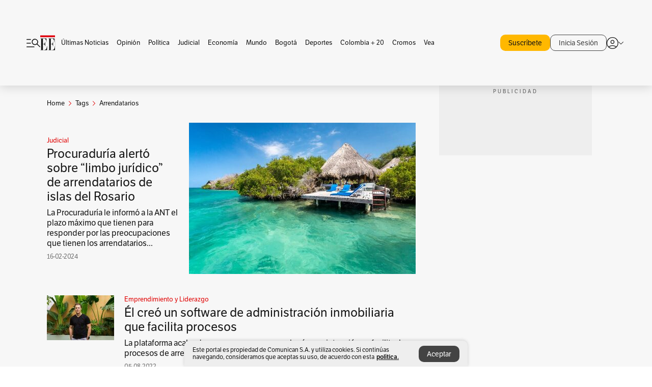

--- FILE ---
content_type: text/html; charset=utf-8
request_url: https://www.elespectador.com/tags/arrendatarios/
body_size: 13804
content:
<!DOCTYPE html><html lang="es"><head><meta charSet="utf-8"/><link as="style" rel="preload" href="https://use.typekit.net/zke3dlb.css"/><link rel="stylesheet" href="https://use.typekit.net/zke3dlb.css"/><link rel="preload" href="/pf/resources/images/logoShort.svg?d=1147" as="image" type="image/svg+xml"/><link rel="preload" href="/pf/resources/images/logoFull.svg?d=1147" as="image" type="image/svg+xml"/><link rel="stylesheet" href="/pf/dist/css/el-espectador.css?d=1147"/><link rel="preload" href="//securepubads.g.doubleclick.net/tag/js/gpt.js" as="script"/><link rel="preconnect" href="https://securepubads.g.doubleclick.net"/><link rel="preconnect" href="https://adservice.google.com"/><link rel="preconnect" href="https://pagead2.googlesyndication.com"/><link rel="preconnect" href="https://tpc.googlesyndication.com"/><link rel="stylesheet" href="/pf/resources/dist/newsletterStructure/css/style.css?d=1147"/><script async="" src="https://cdn.tinypass.com/api/tinypass.min.js"></script><script src="https://accounts.google.com/gsi/client" async=""></script><script defer="" src="/pf/resources/scripts/minified/arcads.minified.js?d=1147"></script><script async="" src="/pf/resources/scripts/minified/pianoInit.minified.js?d=1147"></script><script defer="" src="/pf/resources/scripts/minified/pianoScript.minified.js?d=1147"></script><script defer="" src="/pf/resources/scripts/minified/googlePiano.minified.js?d=1147"></script><script defer="" src="/pf/resources/scripts/minified/gtm.minified.js?d=1147"></script><script defer="" src="/pf/resources/scripts/minified/pixel-fb.minified.js?d=1147"></script><title>Arrendatarios: Últimas noticias, fotos, videos, artículos de opinión de Arrendatarios | EL ESPECTADOR</title><meta name="description" content="Lea aquí todas las noticias sobre arrendatarios: artículos, fotos, videos, análisis y opinión sobre arrendatarios. Archivo de noticias en Colombia y el mundo sobre arrendatarios"/><meta name="keywords" content="arrendatarios, noticias de arrendatarios, fotos de arrendatarios, videos de arrendatarios"/><meta name="news_keywords" content="arrendatarios, noticias de arrendatarios, fotos de arrendatarios, videos de arrendatarios"/><meta name="robots" content="follow, index, max-snippet:150, max-image-preview:large  "/><link rel="canonical" href="https://www.elespectador.com/tags/arrendatarios/"/><link rel="alternate" hrefLang="es" href="https://www.elespectador.com/tags/arrendatarios/"/><link rel="alternate" type="application/rss+xml" title="El Espectador - Discover - General" href="https://www.elespectador.com/arc/outboundfeeds/discover/?outputType=xml"/><link rel="alternate" type="application/rss+xml" title="El Espectador - Discover - Tags" href="https://www.elespectador.com/arc/outboundfeeds/discover/category/tags/?outputType=xml"/><link rel="alternate" type="application/rss+xml" title="El Espectador - Discover - Tags / Arrendatarios" href="https://www.elespectador.com/arc/outboundfeeds/discover/category/tags/arrendatarios/?outputType=xml"/><meta name="twitter:card" content="summary_large_image"/><meta name="twitter:site" content="@elespectador"/><meta name="twitter:creator" content="@elespectador"/><meta name="twitter:url" content="https://www.elespectador.com/tags/arrendatarios/"/><meta property="twitter:title" content="Arrendatarios: Últimas noticias, fotos, videos, artículos de opinión de Arrendatarios"/><meta property="twitter:description" content="Lea aquí todas las noticias sobre arrendatarios: artículos, fotos, videos, análisis y opinión sobre arrendatarios. Archivo de noticias en Colombia y el mundo sobre arrendatarios"/><meta name="twitter:image" content="https://www.elespectador.com/pf/resources/images/redes_espectador.webp?d=1147"/><meta name="twitter:image:alt" content=""/><meta property="fb:app_id" content="687966271952902"/><meta property="fb:pages" content="14302129065"/><meta name="language" content="spanish"/><meta name="genre" content="news"/><meta name="MobileOptimized" content="width"/><meta name="HandheldFriendly" content="true"/><meta name="viewport" content="width=device-width, initial-scale=1"/><meta name="author" content="El Espectador"/><meta property="ps:breadCrumb" content="Inicio"/><meta property="ps:contentTemplate" content="Home"/><meta property="ps:pageName" content="home"/><meta property="og:site_name" content="ELESPECTADOR.COM"/><meta property="og:url" content="https://www.elespectador.com/tags/arrendatarios/"/><meta property="og:title" content="Arrendatarios: Últimas noticias, fotos, videos, artículos de opinión de Arrendatarios"/><meta property="og:description" content="Lea aquí todas las noticias sobre arrendatarios: artículos, fotos, videos, análisis y opinión sobre arrendatarios. Archivo de noticias en Colombia y el mundo sobre arrendatarios"/><meta property="og:image" content="https://www.elespectador.com/pf/resources/images/redes_espectador.webp?d=1147"/><meta property="og:country_name" content="Colombia"/><meta property="og:type" content="website"/><meta name="dcterms.title" content="ELESPECTADOR.COM"/><meta name="dcterms.type" content="Text"/><meta name="dcterms.identifier" content="https://www.elespectador.com/tags/arrendatarios/"/><meta name="dcterms.format" content="text/html"/><meta name="geo.placename" content="Colombia"/><meta name="geo.position" content="4.6626515162041535;-74.05541002750398"/><meta name="ICBM" content="4.6626515162041535;-74.05541002750398"/><meta name="format-detection" content="telephone=no"/><meta name="distribution" content="global"/><meta name="geo.region" content="CO"/><meta name="rating" content="general"/><meta name="google-signin-client_id" content="430461265313-2jlpt8n23uj7avn6ijfbj0gmto7dgrko.apps.googleusercontent.com"/><script type="application/javascript" id="polyfill-script">if(!Array.prototype.includes||!(window.Object && window.Object.assign)||!window.Promise||!window.Symbol||!window.fetch){document.write('<script type="application/javascript" src="/pf/dist/engine/polyfill.js?d=1147&mxId=00000000" defer=""><\/script>')}</script><script id="fusion-engine-react-script" type="application/javascript" src="/pf/dist/engine/react.js?d=1147&amp;mxId=00000000" defer=""></script><script id="fusion-engine-combinations-script" type="application/javascript" src="/pf/dist/components/combinations/default.js?d=1147&amp;mxId=00000000" defer=""></script><link rel="icon" href="/pf/resources/images/favicons/logoFavicon.svg?d=1147" type="image/vnd.microsoft.icon"/><link rel="icon" href="/pf/resources/images/favicons/logoFavicon.svg?d=1147" type="image/svg+xml"/><link rel="icon" type="image/svg+xml" href="/pf/resources/images/favicons/logoFavicon-16.svg?d=1147" sizes="16x16"/><link rel="icon" type="image/svg+xml" href="/pf/resources/images/favicons/logoFavicon-32.svg?d=1147" sizes="32x32"/><link rel="icon" type="image/svg+xml" href="/pf/resources/images/favicons/logoFavicon-48.svg?d=1147" sizes="48x48"/><link rel="icon" type="image/svg+xml" href="/pf/resources/images/favicons/logoFavicon-76.svg?d=1147" sizes="76x76"/><link rel="icon" type="image/svg+xml" href="/pf/resources/images/favicons/logoFavicon-96.svg?d=1147" sizes="96x96"/><link rel="apple-touch-icon-precomposed" type="image/png" href="/pf/resources/images/favicons/favicon-EE-120.png?d=1147" sizes="120x120"/><link rel="apple-touch-icon-precomposed" type="image/png" href="/pf/resources/images/favicons/favicon-EE-152.png?d=1147" sizes="152x152"/><link rel="apple-touch-icon-precomposed" type="image/png" href="/pf/resources/images/favicons/favicon-EE-167.png?d=1147" sizes="167x167"/><link rel="apple-touch-icon-precomposed" type="image/png" href="/pf/resources/images/favicons/favicon-EE-180.png?d=1147" sizes="180x180"/><link rel="icon" type="image/svg+xml" href="/pf/resources/images/favicons/logoFavicon-192.svg?d=1147" sizes="192x192"/><link rel="manifest" href="/manifest.json"/><script defer="" src="https://cdnjs.cloudflare.com/ajax/libs/crypto-js/4.0.0/core.js" integrity="sha256-kZdkZhqgFNaGr6uXhjDI1wJie4rPdXuwZIwGvbkmxAI= sha384-16NHxQ56nk9L6mYJEMueErCQy3apXT3t+s3Zln/9Cb5r65PyVoyYWc1Xis2AyLeO sha512-juG4T5LbIw5oIaxRM4SsstO0WEuz3c6BwPhhzgIXvy98OM7UiZsvzCcTz7Is0zGHHIBPaDkCvJ3++uUqBFkRUg==" crossorigin="anonymous"></script><script defer="" src="https://cdnjs.cloudflare.com/ajax/libs/crypto-js/4.0.0/md5.min.js" integrity="sha256-HX0j5mAQX1PZWyNi/7GYv7G27BRBRlmNKXHbGv4fUYg= sha384-8grjJYqm7LKLYU+wyJNSF5VuUdBkO2nhlP5uc1Yucc9Q1UfngglfeZonVNCLIoCR sha512-VLDQac8zlryHkFvL1HIH9KKjkPNdsNLEXM/vImKGMaNkEXbNtb+dyhnyXFkxai1RVNtwrD5L7vffgtzYzeKI3A==" crossorigin="anonymous"></script><script type="application/ld+json">{
    "@context": "https://schema.org",
    "@type":"Organization",
    "name":"El Espectador",
    "url":"https://www.elespectador.com",
    "logo":{
      "@type":"ImageObject",
      "url":"/pf/resources/images/favicons/favicon-EE-152.png?d=1147",
      "width":"300"
    },
    "contactPoint": {
      "@type": "ContactPoint",
      "telephone": "018000510903",
      "contactType": "Servicio al cliente"
    },
    "sameAs":[
      "https://www.facebook.com/elespectadorcom",
      "https://twitter.com/elespectador",
      "https://www.instagram.com/elespectador/",
      "https://www.youtube.com/user/Elespectadorcom?sub_confirmation=1"
    ]}
    </script><script type="application/ld+json">{
  "@context": "http://schema.org",
  "@type": "WebSite",
  "name": "El Espectador",
  "url": "https://www.elespectador.com",
  "sameAs":[
    "https://www.facebook.com/elespectadorcom",
    "https://twitter.com/elespectador",
    "https://www.instagram.com/elespectador/",
    "https://www.youtube.com/user/Elespectadorcom?sub_confirmation=1"
  ]
  ,
      "potentialAction": {
        "@type": "SearchAction",
        "target": "https://www.elespectador.com/buscador/{q}",
        "query-input": "required name=q"
      }
}</script><script src="https://jsc.mgid.com/site/939125.js" async=""></script><script defer="" src="/pf/resources/scripts/minified/adsmovil.minified.js?d=1147"></script><script type="application/json">var params = {
    'email':'',
    'phone': '',
    'puid': ''
}
adsmovil.Init(params);</script><script defer="" src="/pf/resources/scripts/minified/ssm.minified.js?d=1147"></script>
<script>(window.BOOMR_mq=window.BOOMR_mq||[]).push(["addVar",{"rua.upush":"false","rua.cpush":"true","rua.upre":"false","rua.cpre":"true","rua.uprl":"false","rua.cprl":"false","rua.cprf":"false","rua.trans":"SJ-34645118-7808-4db3-995b-14c482137ccd","rua.cook":"false","rua.ims":"false","rua.ufprl":"false","rua.cfprl":"false","rua.isuxp":"false","rua.texp":"norulematch","rua.ceh":"false","rua.ueh":"false","rua.ieh.st":"0"}]);</script>
                              <script>!function(e){var n="https://s.go-mpulse.net/boomerang/";if("False"=="True")e.BOOMR_config=e.BOOMR_config||{},e.BOOMR_config.PageParams=e.BOOMR_config.PageParams||{},e.BOOMR_config.PageParams.pci=!0,n="https://s2.go-mpulse.net/boomerang/";if(window.BOOMR_API_key="GRJMD-A2LGW-55R3Y-KNEZE-U6B3Q",function(){function e(){if(!o){var e=document.createElement("script");e.id="boomr-scr-as",e.src=window.BOOMR.url,e.async=!0,i.parentNode.appendChild(e),o=!0}}function t(e){o=!0;var n,t,a,r,d=document,O=window;if(window.BOOMR.snippetMethod=e?"if":"i",t=function(e,n){var t=d.createElement("script");t.id=n||"boomr-if-as",t.src=window.BOOMR.url,BOOMR_lstart=(new Date).getTime(),e=e||d.body,e.appendChild(t)},!window.addEventListener&&window.attachEvent&&navigator.userAgent.match(/MSIE [67]\./))return window.BOOMR.snippetMethod="s",void t(i.parentNode,"boomr-async");a=document.createElement("IFRAME"),a.src="about:blank",a.title="",a.role="presentation",a.loading="eager",r=(a.frameElement||a).style,r.width=0,r.height=0,r.border=0,r.display="none",i.parentNode.appendChild(a);try{O=a.contentWindow,d=O.document.open()}catch(_){n=document.domain,a.src="javascript:var d=document.open();d.domain='"+n+"';void(0);",O=a.contentWindow,d=O.document.open()}if(n)d._boomrl=function(){this.domain=n,t()},d.write("<bo"+"dy onload='document._boomrl();'>");else if(O._boomrl=function(){t()},O.addEventListener)O.addEventListener("load",O._boomrl,!1);else if(O.attachEvent)O.attachEvent("onload",O._boomrl);d.close()}function a(e){window.BOOMR_onload=e&&e.timeStamp||(new Date).getTime()}if(!window.BOOMR||!window.BOOMR.version&&!window.BOOMR.snippetExecuted){window.BOOMR=window.BOOMR||{},window.BOOMR.snippetStart=(new Date).getTime(),window.BOOMR.snippetExecuted=!0,window.BOOMR.snippetVersion=12,window.BOOMR.url=n+"GRJMD-A2LGW-55R3Y-KNEZE-U6B3Q";var i=document.currentScript||document.getElementsByTagName("script")[0],o=!1,r=document.createElement("link");if(r.relList&&"function"==typeof r.relList.supports&&r.relList.supports("preload")&&"as"in r)window.BOOMR.snippetMethod="p",r.href=window.BOOMR.url,r.rel="preload",r.as="script",r.addEventListener("load",e),r.addEventListener("error",function(){t(!0)}),setTimeout(function(){if(!o)t(!0)},3e3),BOOMR_lstart=(new Date).getTime(),i.parentNode.appendChild(r);else t(!1);if(window.addEventListener)window.addEventListener("load",a,!1);else if(window.attachEvent)window.attachEvent("onload",a)}}(),"".length>0)if(e&&"performance"in e&&e.performance&&"function"==typeof e.performance.setResourceTimingBufferSize)e.performance.setResourceTimingBufferSize();!function(){if(BOOMR=e.BOOMR||{},BOOMR.plugins=BOOMR.plugins||{},!BOOMR.plugins.AK){var n="true"=="true"?1:0,t="",a="cj22mdqx3t3ce2lohnda-f-4fdeb8496-clientnsv4-s.akamaihd.net",i="false"=="true"?2:1,o={"ak.v":"39","ak.cp":"927404","ak.ai":parseInt("594085",10),"ak.ol":"0","ak.cr":8,"ak.ipv":4,"ak.proto":"h2","ak.rid":"2296631b","ak.r":42198,"ak.a2":n,"ak.m":"","ak.n":"ff","ak.bpcip":"18.117.166.0","ak.cport":46584,"ak.gh":"23.66.232.34","ak.quicv":"","ak.tlsv":"tls1.3","ak.0rtt":"","ak.0rtt.ed":"","ak.csrc":"-","ak.acc":"","ak.t":"1768831814","ak.ak":"hOBiQwZUYzCg5VSAfCLimQ==yAEMvxoccquv3nagofdAOxPpfayYiLXsKzU1ATRl7VWLBl9f3l0luCHfjmbOFsKqZf1ws0y2m3DMpQ6V/4mN+S+ukpFl68dqvZ9cAojTx/HY3hbY7vvG6anRMzkm4LEYvQSCdHUPbJm2oCwC/vYcINyGQiFg4d4SddYmxEN8g64UBgsl7L2Ibwol614+jR76KrioFQ+DV9BHE5taiwetBlXZ7a+CxzO0HVtIrIKObIcRr+ic4+vYs6H8wVus7w6N3i9cF9z5+sPgDwsNgBPOMuDLL5Ve6fv+h5Ka7mfI+/rjOwh6LcrM9sJXTplwCqpqE5CaQFkAh/bLuVGsdsLkInTG0f6w50E1pu8Yh5vD22zY6CbOpzvphWtfFD6oTkImdf5wrgol1E6hYW63DSJeeQFJU32H0lnRXkQDuZMXWFc=","ak.pv":"62","ak.dpoabenc":"","ak.tf":i};if(""!==t)o["ak.ruds"]=t;var r={i:!1,av:function(n){var t="http.initiator";if(n&&(!n[t]||"spa_hard"===n[t]))o["ak.feo"]=void 0!==e.aFeoApplied?1:0,BOOMR.addVar(o)},rv:function(){var e=["ak.bpcip","ak.cport","ak.cr","ak.csrc","ak.gh","ak.ipv","ak.m","ak.n","ak.ol","ak.proto","ak.quicv","ak.tlsv","ak.0rtt","ak.0rtt.ed","ak.r","ak.acc","ak.t","ak.tf"];BOOMR.removeVar(e)}};BOOMR.plugins.AK={akVars:o,akDNSPreFetchDomain:a,init:function(){if(!r.i){var e=BOOMR.subscribe;e("before_beacon",r.av,null,null),e("onbeacon",r.rv,null,null),r.i=!0}return this},is_complete:function(){return!0}}}}()}(window);</script></head><body class=""><script defer="" src="/pf/resources/scripts/minified/cxenseMetatags.body.minified.js?d=1147"></script><script defer="" src="/pf/resources/scripts/minified/pianoResetToken.body.minified.js?d=1147"></script><noscript><iframe src="https://www.googletagmanager.com/ns.html?id=GTM-5FQVPR" title="Tag manager no script" height="0" width="0" style="display:none;visibility:hidden"></iframe></noscript><div id="fusion-app"><div class="Layout-Home false" id="sectionLayout"><div class="Auth"></div><div class="OneSignal"></div><div><div><style>.onesignal-slidedown-container {
    display: none !important;
  }
  </style><div class="Modal-hide"><div class="Modal-Container"><div id=""><div><div id="notificationPopup"><div class="Modal-Container"><div><img class="Modal-Image" src="/pf/resources/images/logoShortLight.svg?d=1147" alt="Logo El Espectador"/></div><div><div class="Modal-Text">No te pierdas ningún acontecimiento, accede a nuestras notificaciones</div><div class="Modal-ContainerButton"><button class="Button Button_text Button_ Button_text_" type="button">No, gracias</button><div class="onesignal-customlink-container"></div></div></div></div></div></div></div></div></div></div></div><header id="header-layout"><div class="Header Header-TopBar Header_standar"><div class="Header-Content"><div class="BurgerMenu-OpenButton"><svg viewBox="0 0 1024 1024" style="display:inline-block;stroke:currentColor;fill:currentColor"><path d="M28.158 828.615c-37.317 1.365-37.772-58.706 0-57.341h537.91c37.317-1.365 37.772 58.706 0 57.341h-537.91zM28.158 552.834c-37.317 1.365-37.772-58.706 0-57.341h277.601c15.928 0 29.125 12.743 28.67 28.67 0 15.928-12.743 29.125-28.67 28.67h-277.601zM28.158 277.053c-37.317 1.365-37.772-58.706 0-57.341h277.601c15.928 0 29.125 12.743 28.67 28.67 0 15.928-12.743 29.125-28.67 28.67h-277.601zM627.959 658.869c-201.147 9.557-314.463-258.943-165.195-394.559 194.776-202.513 531.539 84.191 348.594 304.907l203.423 200.237c12.743 10.467 11.832 29.58 0 40.957-10.467 11.377-29.58 10.467-40.957 0l-203.423-200.237c-40.957 30.946-91.472 49.149-142.897 49.149zM627.959 601.528c48.694 0 90.562-16.838 124.693-50.514s51.425-74.634 51.425-122.872c0-48.239-17.293-89.197-51.425-122.872s-75.999-50.514-124.693-50.514-90.562 16.838-124.693 50.514c-34.131 33.676-51.425 74.634-51.425 122.872s17.293 89.197 51.425 122.872c34.131 33.676 75.999 50.514 124.693 50.514z"></path></svg></div><div class="Header-Logo Header-MainLogo"><a href="/" rel="noreferrer"><picture class="Header-LogoImage"><img src="/pf/resources/images/logoFull.svg?d=1147" alt="Elespectador.com: Últimas noticias de Colombia y el mundo" width="240" height="37"/></picture></a></div><div class="Header-ContainerUser"><div class="Header-User" id="UserAvatarContainer"><div class="Header-UserContainer"><div class="Header-Anon "><svg class="Header-AvatarCircle" viewBox="0 0 1024 1024" style="display:inline-block;stroke:currentColor;fill:currentColor"><path d="M177.79 824.384c190.977-148.689 469.712-148.689 660.689 0 276.462-268.732 58.657-784.824-330.117-767.545-388.774-17.279-607.034 499.268-330.572 767.545zM507.908 586.117c-224.171 2.274-224.171-343.758 0-341.485 224.171-2.274 224.171 343.758 0 341.485zM507.908 1024.455c-677.513-16.824-677.513-1007.631 0-1024 677.513 16.824 677.513 1007.631 0 1024zM507.908 967.616c100.49 0.455 211.893-37.741 286.465-102.764-155.964-127.318-417.876-130.046-572.931 0 74.572 65.023 185.975 103.673 286.465 102.764zM507.908 529.279c148.234 4.092 148.234-231.901 0-227.808-148.234-4.092-148.234 231.901 0 227.808z"></path></svg><svg class="Header-Arrow " viewBox="0 0 422 1024" style="display:inline-block;stroke:currentColor;fill:currentColor"><path d="M336.696 512.431l-321.106-321.106c-35.676-32.942 19.56-91.257 53.521-53.521l331.738 331.738c12.684 12.684 17.846 25.385 17.846 42.877 0 17.151-5.146 30.19-17.846 42.877l-331.738 331.738c-32.942 35.338-91.257-19.56-53.521-53.521l321.106-321.106z"></path></svg></div></div></div></div></div></div><div class="Header-BasicPlaceholder"></div><h1 style="display:none">Noticias de Arrendatarios</h1><div class="PianoContainer-UserMenu"></div></header><div class=""><div id="main-layout-1" class="Layout-MainHome Layout-MainHome_oneColumn"></div><div id="main-layout-2" class="Layout-MainHome Layout-MainHome_oneColumn"></div><div class="Layout-MainHome Layout-MainHome_fitMargin Layout-MainHome_twoColumns"><div id="main-layout-3-4" class="Layout-mainHomeA"><div class=""><div class="NewsletterAdmin-ImageTitleNw"><div class="Header-Section Header-Section_EE"><h2 class="Header-SectionTitle">Noticias de Arrendatarios</h2><div class="Header-SectionDescription"></div></div></div></div><div><script type="application/ld+json">{
    "@context": "https://schema.org",
    "@type": "BreadcrumbList",
    "itemListElement": [
      {
        "@type": "ListItem",
        "position": 0,
        "item":
        {
          "@id": "/",
          "name": "Home"
        }
      },
      
          {
            "@type": "ListItem",
            "position": 1,
            "item":
            {
              "@id": "/tags/",
              "name": "tags"
            }
          },
          {
            "@type": "ListItem",
            "position": 2,
            "item":
            {
              "@id": "/tags/arrendatarios/",
              "name": "arrendatarios"
            }
          }
    ]
  }</script><div class="Breadcrumb   "><div class="Breadcrumb-Container"><span class="Breadcrumb-Text"><a href="/"><h3>Home</h3></a></span><span class="Breadcrumb-Text Breadcrumb-SectionText"><svg class="Breadcrumb Breadcrumb-Icon" viewBox="0 0 422 1024" style="display:inline-block;stroke:currentColor;fill:currentColor"><path d="M336.696 512.431l-321.106-321.106c-35.676-32.942 19.56-91.257 53.521-53.521l331.738 331.738c12.684 12.684 17.846 25.385 17.846 42.877 0 17.151-5.146 30.19-17.846 42.877l-331.738 331.738c-32.942 35.338-91.257-19.56-53.521-53.521l321.106-321.106z"></path></svg><a href="/tags/"><div class="">Tags</div></a></span><span class="Breadcrumb-Text Breadcrumb-SectionText"><svg class="Breadcrumb Breadcrumb-Icon" viewBox="0 0 422 1024" style="display:inline-block;stroke:currentColor;fill:currentColor"><path d="M336.696 512.431l-321.106-321.106c-35.676-32.942 19.56-91.257 53.521-53.521l331.738 331.738c12.684 12.684 17.846 25.385 17.846 42.877 0 17.151-5.146 30.19-17.846 42.877l-331.738 331.738c-32.942 35.338-91.257-19.56-53.521-53.521l321.106-321.106z"></path></svg><a href="/tags/arrendatarios/"><div class="">Arrendatarios</div></a></span></div></div></div><div class="BlockContainer      BlockContainer_openSubsection BlockContainer_openSubsection_default"><div class="BlockContainer-Content"><div class="Card Card-HomeEE Card-HomeEE_open3"><div class="Card-ImagePosition Card-ImagePosition_down"><div class="Card-ImageFrame"><a href="/judicial/procuraduria-alerto-sobre-limbo-juridico-de-arrendatarios-de-islas-del-rosario/" target="_self" rel="noopener "><picture><source class="Card-Image" srcSet="https://www.elespectador.com/resizer/v2/FIW64XUDXVC7NNIWS7ADVXFKMY.jpg?auth=553441d0b0e04f3bbdf2fa2d6eb04277b649ced6465b3c8ab5057c4172d43307&amp;width=328&amp;height=219&amp;smart=true&amp;quality=60" media="(max-width: 360px)" width="328" height="219"/><source class="Card-Image" srcSet="https://www.elespectador.com/resizer/v2/FIW64XUDXVC7NNIWS7ADVXFKMY.jpg?auth=553441d0b0e04f3bbdf2fa2d6eb04277b649ced6465b3c8ab5057c4172d43307&amp;width=392&amp;height=262&amp;smart=true&amp;quality=60" media="(max-width: 425px)" width="392" height="262"/><source class="Card-Image" srcSet="https://www.elespectador.com/resizer/v2/FIW64XUDXVC7NNIWS7ADVXFKMY.jpg?auth=553441d0b0e04f3bbdf2fa2d6eb04277b649ced6465b3c8ab5057c4172d43307&amp;width=552&amp;height=369&amp;smart=true&amp;quality=60" media="(max-width: 600px)" width="552" height="369"/><source class="Card-Image" srcSet="https://www.elespectador.com/resizer/v2/FIW64XUDXVC7NNIWS7ADVXFKMY.jpg?auth=553441d0b0e04f3bbdf2fa2d6eb04277b649ced6465b3c8ab5057c4172d43307&amp;width=1096&amp;height=732&amp;smart=true&amp;quality=60" media="(max-width: 1199px)" width="1096" height="732"/><source class="Card-Image" srcSet="https://www.elespectador.com/resizer/v2/FIW64XUDXVC7NNIWS7ADVXFKMY.jpg?auth=553441d0b0e04f3bbdf2fa2d6eb04277b649ced6465b3c8ab5057c4172d43307&amp;width=445&amp;height=298&amp;smart=true&amp;quality=80" media="(max-width: 1200px)" width="445" height="298"/><img class="Card-Image" src="https://www.elespectador.com/resizer/v2/FIW64XUDXVC7NNIWS7ADVXFKMY.jpg?auth=553441d0b0e04f3bbdf2fa2d6eb04277b649ced6465b3c8ab5057c4172d43307&amp;width=445&amp;height=298&amp;smart=true&amp;quality=80" alt="Procuraduría alertó sobre “limbo jurídico” de arrendatarios de islas del Rosario" width="445" height="298"/></picture></a></div><div class="Card-Container"><div class="Card-SectionContainer"><h4 class="Card-Section Card-Section"><a href="/judicial/" target="_self" rel="noopener ">Judicial</a></h4></div><h2 class="Card-Title Card-Title"><a href="/judicial/procuraduria-alerto-sobre-limbo-juridico-de-arrendatarios-de-islas-del-rosario/" target="_self" rel="noopener ">Procuraduría alertó sobre “limbo jurídico” de arrendatarios de islas del Rosario</a></h2><div class="Card-Hook Card-Hook"><a href="/judicial/procuraduria-alerto-sobre-limbo-juridico-de-arrendatarios-de-islas-del-rosario/" target="_self" rel="noopener ">La Procuraduría le informó a la ANT el plazo máximo que tienen para responder por las preocupaciones que tienen los arrendatarios...</a></div><div class="Card-DateContainer"><p class="Card-Datetime">16-02-2024</p></div></div></div></div><div class="BlockContainer-SecondContent"></div></div></div><div class="Ads Ads_mobile"><div class="lazyload-wrapper "><div class="lazyload-placeholder"></div></div></div><div class="BlockContainer BlockContainer_borderDown     "><div class="BlockContainer-Content"><div class="Card Card-HomeEE"><div class="Card-ImagePosition Card-ImagePosition_up"><div class="Card-ImageFrame"><a href="/economia/emprendimiento-y-liderazgo/el-creo-un-software-de-administracion-inmobiliaria-que-facilita-procesos/" target="_self" rel="noopener "><picture><source class="Card-Image" srcSet="https://www.elespectador.com/resizer/v2/FFNEBURDFFEHXMDNFZDK2XXPCU.jpg?auth=d24b8f6fa1ab91b1551aef4eb9f3daf74825d0acf52ff336ac195350983641d7&amp;width=392&amp;height=261&amp;smart=true&amp;quality=60" media="(max-width: 425px)" width="392" height="261"/><source class="Card-Image" srcSet="https://www.elespectador.com/resizer/v2/FFNEBURDFFEHXMDNFZDK2XXPCU.jpg?auth=d24b8f6fa1ab91b1551aef4eb9f3daf74825d0acf52ff336ac195350983641d7&amp;width=552&amp;height=368&amp;smart=true&amp;quality=60" media="(max-width: 600px)" width="552" height="368"/><source class="Card-Image" srcSet="https://www.elespectador.com/resizer/v2/FFNEBURDFFEHXMDNFZDK2XXPCU.jpg?auth=d24b8f6fa1ab91b1551aef4eb9f3daf74825d0acf52ff336ac195350983641d7&amp;width=1100&amp;height=733&amp;smart=true&amp;quality=60" media="(max-width: 1199px)" width="1100" height="733"/><source class="Card-Image" srcSet="https://www.elespectador.com/resizer/v2/FFNEBURDFFEHXMDNFZDK2XXPCU.jpg?auth=d24b8f6fa1ab91b1551aef4eb9f3daf74825d0acf52ff336ac195350983641d7&amp;width=445&amp;height=297&amp;smart=true&amp;quality=80" media="(max-width: 1200px)" width="445" height="297"/><img class="Card-Image" src="https://www.elespectador.com/resizer/v2/FFNEBURDFFEHXMDNFZDK2XXPCU.jpg?auth=d24b8f6fa1ab91b1551aef4eb9f3daf74825d0acf52ff336ac195350983641d7&amp;width=445&amp;height=297&amp;smart=true&amp;quality=80" alt="Él creó un software de administración inmobiliaria que facilita procesos " width="445" height="297"/></picture></a></div><div class="Card-Container"><div class="Card-SectionContainer"><h4 class="Card-Section Card-Section"><a href="/economia/emprendimiento-y-liderazgo/" target="_self" rel="noopener ">Emprendimiento y Liderazgo</a></h4></div><h2 class="Card-Title Card-Title"><a href="/economia/emprendimiento-y-liderazgo/el-creo-un-software-de-administracion-inmobiliaria-que-facilita-procesos/" target="_self" rel="noopener ">Él creó un software de administración inmobiliaria que facilita procesos </a></h2><div class="Card-DateContainer"><p class="Card-Datetime">05-08-2022</p></div></div></div></div><div class="Card Card-HomeEE Card-HomeEE_lateral"><div class="Card-ImagePosition Card-ImagePosition_left"><div class="Card-ImageFrame"><a href="/economia/empresas/el-drama-humano-que-deja-justo-bueno/" target="_self" rel="noopener "><picture><source class="Card-Image" srcSet="https://www.elespectador.com/resizer/v2/5MOSG2DBYZEDFIMSWLJE7RFZ3E.jpg?auth=cfd5d2e22d456aa3c9120f30a19809d802fe9ecc3a053bbc22f5626808ddfb21&amp;width=132&amp;height=88&amp;smart=true&amp;quality=80" media="(max-width: 1200px)" width="132" height="88"/><img class="Card-Image" src="https://www.elespectador.com/resizer/v2/5MOSG2DBYZEDFIMSWLJE7RFZ3E.jpg?auth=cfd5d2e22d456aa3c9120f30a19809d802fe9ecc3a053bbc22f5626808ddfb21&amp;width=132&amp;height=88&amp;smart=true&amp;quality=80" alt="El drama humano que deja Justo &amp; Bueno " width="132" height="88"/></picture></a></div><div class="Card-Container"><div class="Card-SectionContainer"><h4 class="Card-Section Card-Section"><a href="/economia/empresas/" target="_self" rel="noopener ">Empresas</a></h4></div><h2 class="Card-Title Card-Title_xs"><a href="/economia/empresas/el-drama-humano-que-deja-justo-bueno/" target="_self" rel="noopener ">El drama humano que deja Justo &amp; Bueno </a></h2><div class="Card-DateContainer"><p class="Card-Datetime">18-05-2022</p></div></div></div></div><div class="Card Card-HomeEE Card-HomeEE_lateral"><div class="Card-ImagePosition Card-ImagePosition_left"><div class="Card-ImageFrame"><a href="/economia/arriendos-estas-son-las-medidas-decretadas-por-el-gobierno-durante-la-pandemia-article-914909/" target="_self" rel="noopener "><picture><source class="Card-Image" srcSet="https://www.elespectador.com/resizer/v2/GJ65ZBNCK5ELZBFGBVSKXSLW5E.jpg?auth=6a0c71cd2ac2a350c2a503615ee68e60e1a3c7da60bac9dffcf0078a261325b0&amp;width=132&amp;height=88&amp;smart=true&amp;quality=80" media="(max-width: 1200px)" width="132" height="88"/><img class="Card-Image" src="https://www.elespectador.com/resizer/v2/GJ65ZBNCK5ELZBFGBVSKXSLW5E.jpg?auth=6a0c71cd2ac2a350c2a503615ee68e60e1a3c7da60bac9dffcf0078a261325b0&amp;width=132&amp;height=88&amp;smart=true&amp;quality=80" alt="Arriendos: estas son las medidas decretadas por el Gobierno durante la pandemia" width="132" height="88"/></picture></a></div><div class="Card-Container"><div class="Card-SectionContainer"><h4 class="Card-Section Card-Section"><a href="/economia/" target="_self" rel="noopener ">Economía</a></h4></div><h2 class="Card-Title Card-Title_xs"><a href="/economia/arriendos-estas-son-las-medidas-decretadas-por-el-gobierno-durante-la-pandemia-article-914909/" target="_self" rel="noopener ">Arriendos: estas son las medidas decretadas por el Gobierno durante la pandemia</a></h2><div class="Card-DateContainer"><p class="Card-Datetime">16-04-2020</p></div></div></div></div><div class="Card Card-HomeEE Card-HomeEE_lateral"><div class="Card-ImagePosition Card-ImagePosition_left"><div class="Card-ImageFrame"><a href="/economia/arriendos-el-problema-de-tener-a-todos-contentos-article-913929/" target="_self" rel="noopener "><picture><source class="Card-Image" srcSet="https://www.elespectador.com/resizer/v2/Z46IGPR5RVCZFCOKKCUPOLF5RQ.jpg?auth=91fb63d1d1c30009dc8d34a1a922bef27774458c85ef34f09cabc98888cb6358&amp;width=132&amp;height=88&amp;smart=true&amp;quality=80" media="(max-width: 1200px)" width="132" height="88"/><img class="Card-Image" src="https://www.elespectador.com/resizer/v2/Z46IGPR5RVCZFCOKKCUPOLF5RQ.jpg?auth=91fb63d1d1c30009dc8d34a1a922bef27774458c85ef34f09cabc98888cb6358&amp;width=132&amp;height=88&amp;smart=true&amp;quality=80" alt="Arriendos, el problema de tener a todos contentos" width="132" height="88"/></picture></a></div><div class="Card-Container"><div class="Card-SectionContainer"><h4 class="Card-Section Card-Section"><a href="/economia/" target="_self" rel="noopener ">Economía</a></h4></div><h2 class="Card-Title Card-Title_xs"><a href="/economia/arriendos-el-problema-de-tener-a-todos-contentos-article-913929/" target="_self" rel="noopener ">Arriendos, el problema de tener a todos contentos</a></h2><div class="Card-DateContainer"><p class="Card-Datetime">11-04-2020</p></div></div></div></div><div class="Card Card-HomeEE Card-HomeEE_lateral"><div class="Card-ImagePosition Card-ImagePosition_left"><div class="Card-ImageFrame"><a href="/economia/gobierno-prohibe-desalojo-de-arrendatarios-durante-emergencia-por-coronavirus-article-912264/" target="_self" rel="noopener "><picture><source class="Card-Image" srcSet="https://www.elespectador.com/resizer/v2/NQYLRSAIKRAPJDSECICHG2GLAM.jpg?auth=fbc6338f3113b4a03aca10d2fa625545b8af51e065650e85ae4be06fd4283a20&amp;width=132&amp;height=88&amp;smart=true&amp;quality=80" media="(max-width: 1200px)" width="132" height="88"/><img class="Card-Image" src="https://www.elespectador.com/resizer/v2/NQYLRSAIKRAPJDSECICHG2GLAM.jpg?auth=fbc6338f3113b4a03aca10d2fa625545b8af51e065650e85ae4be06fd4283a20&amp;width=132&amp;height=88&amp;smart=true&amp;quality=80" alt="Gobierno prohíbe desalojo de arrendatarios durante emergencia por coronavirus" width="132" height="88"/></picture></a></div><div class="Card-Container"><div class="Card-SectionContainer"><h4 class="Card-Section Card-Section"><a href="/economia/" target="_self" rel="noopener ">Economía</a></h4></div><h2 class="Card-Title Card-Title_xs"><a href="/economia/gobierno-prohibe-desalojo-de-arrendatarios-durante-emergencia-por-coronavirus-article-912264/" target="_self" rel="noopener ">Gobierno prohíbe desalojo de arrendatarios durante emergencia por coronavirus</a></h2><div class="Card-DateContainer"><p class="Card-Datetime">31-03-2020</p></div></div></div></div></div></div><div class="Pagination-Wrapper"><div class="Pagination"><div class="Pagination-Nav"></div><div class="Pagination-Counter"><form class="Pagination-Form"><input class="Pagination-Input" value="1"/></form><span>de </span></div><div class="Pagination-Nav"></div></div></div></div><div class="Ads Ads_mobile"><div class="lazyload-wrapper "><div class="lazyload-placeholder"></div></div></div><div id="main-layout-5" class="Layout-mainHomeB"><div class="Ads-sticky Ads_desktop"><div class="lazyload-wrapper "><div class="lazyload-placeholder"></div></div></div></div></div><div class="Ads_desktop"><div class="lazyload-wrapper "><div class="lazyload-placeholder"></div></div></div><div class="Layout-MainHome Layout-MainHome_fitMargin Layout-MainHome_twoColumns"><div id="main-layout-6-7" class="Layout-mainHomeA"></div><div id="main-layout-8" class="Layout-mainHomeB"></div></div><div id="main-layout-9" class="Layout-MainHome Layout-MainHome_oneColumn"></div><div id="main-layout-10" class="Layout-MainHome Layout-MainHome_oneColumn"></div><div id="main-layout-11" class="Layout-MainHome Layout-MainHome_oneColumn"></div><div class="Layout-MainHome Layout-MainHome_fitMargin Layout-MainHome_twoColumns"><div id="main-layout-12-13" class="Layout-mainHomeA"></div><div id="main-layout-14" class="Layout-mainHomeB"></div></div><div class="Layout-MainHome Layout-MainHome_fitMargin Layout-MainHome_twoColumns"><div id="main-layout-15-16" class="Layout-mainHomeA"></div><div id="main-layout-17" class="Layout-mainHomeB"></div></div><div id="main-layout-18" class="Layout-MainHome Layout-MainHome_oneColumn"></div><div id="main-layout-19" class="Layout-MainHome Layout-MainHome_oneColumn"></div><div class="Layout-MainHome Layout-MainHome_fitMargin Layout-MainHome_twoColumns"><div id="main-layout-20-21" class="Layout-mainHomeA"></div><div id="main-layout-22" class="Layout-mainHomeB"></div></div><div id="main-layout-23" class="Layout-MainHome Layout-MainHome_oneColumn"></div><div id="main-layout-24" class="Layout-MainHome Layout-MainHome_oneColumn"></div><div id="main-layout-25" class="Layout-MainHome Layout-MainHome_oneColumn"><div data-google-interstitial="false"><div class="Block-piano Block pianoBannerHomeDesktop" id="pianoContainer"><p> </p></div></div></div></div><div class="Toastify"></div><footer><div class="lazyload-wrapper "><div style="height:400px" class="lazyload-placeholder"></div></div></footer><div class="Cookies-GeneralContainer" data-google-interstitial="false"><div class="Cookies-Container Cookies-hide"><div class="Cookies-Text">Este portal es propiedad de Comunican S.A. y utiliza cookies. Si continúas navegando, consideramos que aceptas su uso, de acuerdo con esta  <a class="Cookies-Linked" href="/terminos/politica-de-uso-de-cookies/">política.</a></div><div class="Cookies-ContainerButtons"><div class="Cookies-AceptButton"><button class="Button Button_secondary Cookies-TextButton" type="button">Aceptar</button></div></div></div></div></div></div><script id="fusion-metadata" type="application/javascript">window.Fusion=window.Fusion||{};Fusion.arcSite="el-espectador";Fusion.contextPath="/pf";Fusion.mxId="00000000";Fusion.deployment="1147";Fusion.globalContent={"type":"results","version":"0.6.0","content_elements":[{"display_date":"2024-02-16T13:38:28.472Z","subtype":"article","subheadlines":{"basic":""},"headlines":{"basic":"Procuraduría alertó sobre “limbo jurídico” de arrendatarios de islas del Rosario"},"description":{"basic":"La Procuraduría le informó a la ANT el plazo máximo que tienen para responder por las preocupaciones que tienen los arrendatarios de la isla"},"taxonomy":{"primary_section":{"name":"Judicial","_id":"/judicial"}},"additional_properties":{"images":{"1096x730":["https://www.elespectador.com/resizer/k8JmiA6NhBhdqYA1Z4onLMJmku0=/1096x730/filters:quality(60):format(jpeg)/cloudfront-us-east-1.images.arcpublishing.com/elespectador/FIW64XUDXVC7NNIWS7ADVXFKMY.jpg","https://www.elespectador.com/resizer/l4LB3mooWiiQts1wD42aCMT26-k=/1096x730/filters:quality(80):format(jpeg)/cloudfront-us-east-1.images.arcpublishing.com/elespectador/FIW64XUDXVC7NNIWS7ADVXFKMY.jpg"],"680x453":["https://www.elespectador.com/resizer/KxdFWsLhcCdZUZayHx8nVUxKPzg=/680x453/filters:quality(60):format(jpeg)/cloudfront-us-east-1.images.arcpublishing.com/elespectador/FIW64XUDXVC7NNIWS7ADVXFKMY.jpg","https://www.elespectador.com/resizer/NGb8KouKKYi0uuD6Gg1abmUGcvI=/680x453/filters:quality(80):format(jpeg)/cloudfront-us-east-1.images.arcpublishing.com/elespectador/FIW64XUDXVC7NNIWS7ADVXFKMY.jpg"],"952x637":["https://www.elespectador.com/resizer/p0QUBfG7PS-0M7-h953pfh7VuWU=/952x637/filters:quality(60):format(jpeg)/cloudfront-us-east-1.images.arcpublishing.com/elespectador/FIW64XUDXVC7NNIWS7ADVXFKMY.jpg","https://www.elespectador.com/resizer/ILexknFXQHAH7LCCMW4qzb9GxKs=/952x637/filters:quality(80):format(jpeg)/cloudfront-us-east-1.images.arcpublishing.com/elespectador/FIW64XUDXVC7NNIWS7ADVXFKMY.jpg"],"352x528":["https://www.elespectador.com/resizer/PoiG0fPHhTyjtmWZtUnwQhljwd0=/352x528/filters:quality(60):format(jpeg)/cloudfront-us-east-1.images.arcpublishing.com/elespectador/FIW64XUDXVC7NNIWS7ADVXFKMY.jpg","https://www.elespectador.com/resizer/R-eh--OepyQlm74ibx12Nprjdbg=/352x528/filters:quality(80):format(jpeg)/cloudfront-us-east-1.images.arcpublishing.com/elespectador/FIW64XUDXVC7NNIWS7ADVXFKMY.jpg"],"400x266":["https://www.elespectador.com/resizer/NoZBrL_o-fHJUyJQ1X1KVZCY2tE=/400x266/filters:quality(60):format(jpeg)/cloudfront-us-east-1.images.arcpublishing.com/elespectador/FIW64XUDXVC7NNIWS7ADVXFKMY.jpg","https://www.elespectador.com/resizer/vUpJ8JfCOLy-dkOdiQWjiT3o7nY=/400x266/filters:quality(80):format(jpeg)/cloudfront-us-east-1.images.arcpublishing.com/elespectador/FIW64XUDXVC7NNIWS7ADVXFKMY.jpg"],"287x191":["https://www.elespectador.com/resizer/iks2ZQy84mqZ0ewmnzWDoGs3JaA=/287x191/filters:quality(60):format(jpeg)/cloudfront-us-east-1.images.arcpublishing.com/elespectador/FIW64XUDXVC7NNIWS7ADVXFKMY.jpg","https://www.elespectador.com/resizer/COVlVjcDM3RHZuZwL65V3rgA8KM=/287x191/filters:quality(80):format(jpeg)/cloudfront-us-east-1.images.arcpublishing.com/elespectador/FIW64XUDXVC7NNIWS7ADVXFKMY.jpg"]}},"type":"story","promo_items":{"basic":{"width":984,"caption":"El ente de control insiste en definir la situación, principalmente, de los contratos que se vencieron en diciembre de 2023.","additional_properties":{"originalUrl":"https://cloudfront-us-east-1.images.arcpublishing.com/elespectador/FIW64XUDXVC7NNIWS7ADVXFKMY.jpg","thumbnailResizeUrl":"/resizer/A2tH5okUNJAqSTxp-rokJ7EG5bc=/300x0/arc-anglerfish-arc2-prod-elespectador/public/FIW64XUDXVC7NNIWS7ADVXFKMY.jpg"},"_id":"FIW64XUDXVC7NNIWS7ADVXFKMY","type":"image","url":"https://cloudfront-us-east-1.images.arcpublishing.com/elespectador/FIW64XUDXVC7NNIWS7ADVXFKMY.jpg","height":655,"auth":{"1":"553441d0b0e04f3bbdf2fa2d6eb04277b649ced6465b3c8ab5057c4172d43307"}}},"canonical_url":"/judicial/procuraduria-alerto-sobre-limbo-juridico-de-arrendatarios-de-islas-del-rosario/","_id":"MF6MT4SOPFCYHKX7NGKRQU56LI"},{"display_date":"2022-08-05T19:00:00Z","subtype":"article","subheadlines":{"basic":"Emprendimiento y liderazgo"},"headlines":{"basic":"Él creó un software de administración inmobiliaria que facilita procesos "},"description":{"basic":"La plataforma acaba de comenzar a operar en el país y su intención es facilitar los procesos de arrendamiento."},"taxonomy":{"primary_section":{"name":"Emprendimiento y Liderazgo","_id":"/economia/emprendimiento-y-liderazgo"}},"additional_properties":{"images":{"1096x730":"https://www.elespectador.com/resizer/IPDRtsshHZ-DGSDuE1HgrOS_bkI=/1096x730/filters:format(jpeg)/cloudfront-us-east-1.images.arcpublishing.com/elespectador/FFNEBURDFFEHXMDNFZDK2XXPCU.jpg","680x453":"https://www.elespectador.com/resizer/iCDqbFXXhOoyc5cFLiFns9Iv4Y4=/680x453/filters:format(jpeg)/cloudfront-us-east-1.images.arcpublishing.com/elespectador/FFNEBURDFFEHXMDNFZDK2XXPCU.jpg","952x637":"https://www.elespectador.com/resizer/5Ku7YNTVS6g64EcGoR2RBzr-Rtw=/952x637/filters:format(jpeg)/cloudfront-us-east-1.images.arcpublishing.com/elespectador/FFNEBURDFFEHXMDNFZDK2XXPCU.jpg","352x528":"https://www.elespectador.com/resizer/KEfGQuH7ZWn9MlPUJiMq1R0AjsY=/352x528/filters:format(jpeg)/cloudfront-us-east-1.images.arcpublishing.com/elespectador/FFNEBURDFFEHXMDNFZDK2XXPCU.jpg","400x266":"https://www.elespectador.com/resizer/lJDm8FmolADbogynzm3gYat3Rmw=/400x266/filters:format(jpeg)/cloudfront-us-east-1.images.arcpublishing.com/elespectador/FFNEBURDFFEHXMDNFZDK2XXPCU.jpg","287x191":"https://www.elespectador.com/resizer/XTBtn07c7VaL6ZJwQeAjjQz9yo0=/287x191/filters:format(jpeg)/cloudfront-us-east-1.images.arcpublishing.com/elespectador/FFNEBURDFFEHXMDNFZDK2XXPCU.jpg"}},"type":"story","canonical_url":"/economia/emprendimiento-y-liderazgo/el-creo-un-software-de-administracion-inmobiliaria-que-facilita-procesos/","promo_items":{"basic":{"width":4000,"caption":"Ismael González es el emprendedor detrás de Soda, un emprendimiento que busca reducir, hasta en un 45 %, los gastos administrativos que se generan en los procesos de arriendo y de mejora en la comunicación entre propietarios y arrendatarios.","_id":"FFNEBURDFFEHXMDNFZDK2XXPCU","additional_properties":{"originalUrl":"https://cloudfront-us-east-1.images.arcpublishing.com/elespectador/FFNEBURDFFEHXMDNFZDK2XXPCU.jpg","thumbnailResizeUrl":"/resizer/_lYtI6T9IU93Iey95EjcyRRdjvk=/300x0/arc-anglerfish-arc2-prod-elespectador/public/FFNEBURDFFEHXMDNFZDK2XXPCU.jpg"},"type":"image","url":"https://cloudfront-us-east-1.images.arcpublishing.com/elespectador/FFNEBURDFFEHXMDNFZDK2XXPCU.jpg","height":2670,"auth":{"1":"d24b8f6fa1ab91b1551aef4eb9f3daf74825d0acf52ff336ac195350983641d7"}}},"_id":"QUK74NCR5NFIRI5TUAKZRCQARU"},{"display_date":"2022-05-18T02:03:00Z","subtype":"article","subheadlines":{"basic":""},"headlines":{"basic":"El drama humano que deja Justo & Bueno "},"description":{"basic":"Proveedores, empleados y arrendatarios cuentan las afectaciones que les ha generado la estela de desastre que ha dejado el proceso para intentar resucitar a la compañía. Algunos esperan que se presente un plan de salvamento que funcione y otros prefieren la liquidación. Panorama."},"taxonomy":{"primary_section":{"name":"Empresas","_id":"/economia/empresas"}},"additional_properties":{"images":{"1096x730":"https://www.elespectador.com/resizer/0-brT_AQuik1o16aPZkRXliXgGc=/1096x730/filters:format(jpeg)/cloudfront-us-east-1.images.arcpublishing.com/elespectador/5MOSG2DBYZEDFIMSWLJE7RFZ3E.jpg","680x453":"https://www.elespectador.com/resizer/OFQ-GRWjgVRvhHZENcEjH0RfkBc=/680x453/filters:format(jpeg)/cloudfront-us-east-1.images.arcpublishing.com/elespectador/5MOSG2DBYZEDFIMSWLJE7RFZ3E.jpg","952x637":"https://www.elespectador.com/resizer/rbPavi4EcrxG1MAhqpJlRWRdeIU=/952x637/filters:format(jpeg)/cloudfront-us-east-1.images.arcpublishing.com/elespectador/5MOSG2DBYZEDFIMSWLJE7RFZ3E.jpg","352x528":"https://www.elespectador.com/resizer/jiqepfWnMHD0wTfi50QNsz0YJLw=/352x528/filters:format(jpeg)/cloudfront-us-east-1.images.arcpublishing.com/elespectador/5MOSG2DBYZEDFIMSWLJE7RFZ3E.jpg","400x266":"https://www.elespectador.com/resizer/5KaL1BF3ZXDxb2sht261p59XYac=/400x266/filters:format(jpeg)/cloudfront-us-east-1.images.arcpublishing.com/elespectador/5MOSG2DBYZEDFIMSWLJE7RFZ3E.jpg","287x191":"https://www.elespectador.com/resizer/zMcMvb34ga7I21uAMbOT-3zReEM=/287x191/filters:format(jpeg)/cloudfront-us-east-1.images.arcpublishing.com/elespectador/5MOSG2DBYZEDFIMSWLJE7RFZ3E.jpg"}},"type":"story","promo_items":{"basic":{"width":800,"caption":"Instalaciones de esta almacén que se encuentra en proceso de liquidación.","_id":"5MOSG2DBYZEDFIMSWLJE7RFZ3E","additional_properties":{"originalUrl":"https://cloudfront-us-east-1.images.arcpublishing.com/elespectador/5MOSG2DBYZEDFIMSWLJE7RFZ3E.jpg","thumbnailResizeUrl":"/resizer/VMN2jGkhE_0Sq_SYkNXR7Hl8tDU=/300x0/arc-anglerfish-arc2-prod-elespectador/public/5MOSG2DBYZEDFIMSWLJE7RFZ3E.jpg"},"type":"image","url":"https://cloudfront-us-east-1.images.arcpublishing.com/elespectador/5MOSG2DBYZEDFIMSWLJE7RFZ3E.jpg","height":534,"auth":{"1":"cfd5d2e22d456aa3c9120f30a19809d802fe9ecc3a053bbc22f5626808ddfb21"}}},"canonical_url":"/economia/empresas/el-drama-humano-que-deja-justo-bueno/","_id":"ZU3QHYCWABEOHOFI4O6UCIXFCA"},{"display_date":"2020-04-16T17:06:08Z","subtype":"article","subheadlines":{"basic":""},"headlines":{"basic":"Arriendos: estas son las medidas decretadas por el Gobierno durante la pandemia"},"description":{"basic":"Se prohíben oficialmente los desalojos, se ordena congelar los precios de los arriendos y se prorrogan los contratos hasta el 30 de junio. Conozca las disposiciones en caso de que las partes no lleguen a un acuerdo. "},"taxonomy":{"primary_section":{"name":"Economía","_id":"/economia"}},"label":{"contenido_exclusivo":{"text":"No"}},"type":"story","canonical_url":"/economia/arriendos-estas-son-las-medidas-decretadas-por-el-gobierno-durante-la-pandemia-article-914909/","promo_items":{"basic":{"width":984,"caption":"Colourful overlapping silhouettes different house types","_id":"GJ65ZBNCK5ELZBFGBVSKXSLW5E","additional_properties":{"originalUrl":"https://cloudfront-us-east-1.images.arcpublishing.com/elespectador/GJ65ZBNCK5ELZBFGBVSKXSLW5E.jpg","thumbnailResizeUrl":"/resizer/WwX2b9P7Kfjr2FFYrk_fGZnKnDM=/300x0/arc-anglerfish-arc2-prod-elespectador/public/GJ65ZBNCK5ELZBFGBVSKXSLW5E.jpg"},"type":"image","url":"https://cloudfront-us-east-1.images.arcpublishing.com/elespectador/GJ65ZBNCK5ELZBFGBVSKXSLW5E.jpg","height":655,"auth":{"1":"6a0c71cd2ac2a350c2a503615ee68e60e1a3c7da60bac9dffcf0078a261325b0"}}},"_id":"DAR5VWR445AFPG4AEJKYKGMFMI"},{"display_date":"2020-04-11T02:00:00Z","subtype":"article","subheadlines":{"basic":"Hay 5,6 millones de viviendas arrendadas formalmente"},"headlines":{"basic":"Arriendos, el problema de tener a todos contentos"},"description":{"basic":"Tanto arrendadores como arrendatarios han expresado sus preocupaciones frente a los recientes anuncios del Gobierno en esta materia. La mejor salida parece recaer en la buena voluntad de ambos para llegar a acuerdos, pues se necesitan mutuamente para sobrevivir."},"taxonomy":{"primary_section":{"name":"Economía","_id":"/economia"}},"label":{"contenido_exclusivo":{"text":"No"}},"type":"story","canonical_url":"/economia/arriendos-el-problema-de-tener-a-todos-contentos-article-913929/","promo_items":{"basic":{"width":986,"caption":"52 % de los arriendos en Colombia son informales. / Getty Images","_id":"Z46IGPR5RVCZFCOKKCUPOLF5RQ","additional_properties":{"originalUrl":"https://cloudfront-us-east-1.images.arcpublishing.com/elespectador/Z46IGPR5RVCZFCOKKCUPOLF5RQ.jpg","thumbnailResizeUrl":"http://thumbor-prod-us-east-1.photo.aws.arc.pub/yrcqgJxStjwgVmggXgYhGgu6UB8=/300x0/arc-anglerfish-arc2-prod-elespectador/public/Z46IGPR5RVCZFCOKKCUPOLF5RQ.jpg"},"type":"image","url":"https://cloudfront-us-east-1.images.arcpublishing.com/elespectador/Z46IGPR5RVCZFCOKKCUPOLF5RQ.jpg","height":657,"auth":{"1":"91fb63d1d1c30009dc8d34a1a922bef27774458c85ef34f09cabc98888cb6358"}}},"_id":"3FZGVHYT3RBOFEHTZQQU34IYRU"},{"display_date":"2020-03-31T23:52:48Z","subtype":"article","subheadlines":{"basic":""},"headlines":{"basic":"Gobierno prohíbe desalojo de arrendatarios durante emergencia por coronavirus"},"description":{"basic":"Quienes vivan u operen sus negocios bajo arriendo no podrán ser expulsados durante el tiempo que dure la emergencia y hasta dos meses después. Además, se congelan cánones de arrendamiento (costos) durante este periodo. "},"taxonomy":{"primary_section":{"name":"Economía","_id":"/economia"}},"label":{"contenido_exclusivo":{"text":"No"}},"type":"story","canonical_url":"/economia/gobierno-prohibe-desalojo-de-arrendatarios-durante-emergencia-por-coronavirus-article-912264/","promo_items":{"basic":{"width":984,"_id":"NQYLRSAIKRAPJDSECICHG2GLAM","additional_properties":{"originalUrl":"https://cloudfront-us-east-1.images.arcpublishing.com/elespectador/NQYLRSAIKRAPJDSECICHG2GLAM.jpg","thumbnailResizeUrl":"/resizer/1qsxkvdXWtfT1kB4vo_FczI5_D4=/300x0/arc-anglerfish-arc2-prod-elespectador/public/NQYLRSAIKRAPJDSECICHG2GLAM.jpg"},"type":"image","url":"https://cloudfront-us-east-1.images.arcpublishing.com/elespectador/NQYLRSAIKRAPJDSECICHG2GLAM.jpg","height":655,"auth":{"1":"fbc6338f3113b4a03aca10d2fa625545b8af51e065650e85ae4be06fd4283a20"}}},"_id":"FV75J3T5DNEVDOX347YWVXTJJE"}],"additional_properties":{"took":41,"timed_out":false},"count":7,"next":6,"_id":"3ad9e6009ae67233d2f61461d77fe5f041647a16a973dce037b23429d44758fd"};Fusion.globalContentConfig={"source":"tags","query":{"uri":"/tags/arrendatarios/","tag":"arrendatarios","sourceInclude":"_id,type,canonical_url,subtype,additional_properties.images,promo_items.basic._id,promo_items.basic.url,promo_items.basic.additional_properties.originalUrl,promo_items.basic.additional_properties.thumbnailResizeUrl,promo_items.basic.additional_properties.focal_point.min,promo_items.basic.caption,promo_items.basic.height,promo_items.basic.width,promo_items.basic.focal_point.x,promo_items.basic.focal_point.y,description.basic,label.contenido_exclusivo.text,headlines.basic,subheadlines.basic,taxonomy.primary_section._id,taxonomy.primary_section.name,display_date","size":"6","arc-site":"el-espectador"}};Fusion.lastModified=1768831815406;Fusion.contentCache={"sectionsData":{"{\"section\":\"/tags/arrendatarios\",\"site\":\"el-espectador\"}":{"data":{"count":0,"q_results":[],"_id":"c8ee58b5f3caf7d3afdf796a9c97f80fcccf496ae567624dc0a39b4016a7ad39"},"expires":1768832115394,"lastModified":1768831815359}},"ril":{"{\"user\":{}}":{"data":{"message":"No user","_id":"b4831fa62bde690661eb933f00f39b1350b03ef879b02469acab26003ed00227"},"expires":1768831816104,"lastModified":1768831696104}}};Fusion.layout="Section";Fusion.metas={};Fusion.outputType="default";Fusion.template="template/tflQ2udreG37Srlu";Fusion.tree={"collection":"layouts","type":"Section","props":{"collection":"layouts","type":"Section","id":"Section","childProps":[{"collection":"sections","id":0},{"collection":"sections","id":1},{"collection":"sections","id":2},{"collection":"sections","id":3},{"collection":"sections","id":4},{"collection":"sections","id":5},{"collection":"sections","id":6},{"collection":"sections","id":7},{"collection":"sections","id":8},{"collection":"sections","id":9},{"collection":"sections","id":10},{"collection":"sections","id":11},{"collection":"sections","id":12},{"collection":"sections","id":13},{"collection":"sections","id":14},{"collection":"sections","id":15},{"collection":"sections","id":16},{"collection":"sections","id":17},{"collection":"sections","id":18},{"collection":"sections","id":19},{"collection":"sections","id":20},{"collection":"sections","id":21},{"collection":"sections","id":22},{"collection":"sections","id":23},{"collection":"sections","id":24},{"collection":"sections","id":25},{"collection":"sections","id":26}]},"children":[{"collection":"sections","props":{"collection":"sections","id":0},"children":[{"collection":"features","type":"global/Header","props":{"collection":"features","type":"global/Header","id":"f0f9x9llnILj9No","name":"Encabezado","contentConfig":{"contentService":"","contentConfigValues":{},"inherit":true},"customFields":{},"displayProperties":{},"localEdits":{},"variants":{}}}]},{"collection":"sections","props":{"collection":"sections","id":1},"children":[]},{"collection":"sections","props":{"collection":"sections","id":2},"children":[]},{"collection":"sections","props":{"collection":"sections","id":3},"children":[{"collection":"features","type":"global/Title","props":{"collection":"features","type":"global/Title","id":"f0fHggu1DWg83dz","name":"Titulo General","contentConfig":{"contentService":"","contentConfigValues":{},"inherit":true},"customFields":{"isSection":true,"title":"Noticias de ${Tags}","isTermsAndConditions":false,"centerText":false,"mobileBehaviour":false,"subtitle":""},"displayProperties":{},"localEdits":{},"variants":{}}},{"collection":"features","type":"global/Breadcrumbs","props":{"collection":"features","type":"global/Breadcrumbs","id":"f0fi4bCCnILj94N","name":"Miga de pan","contentConfig":{"contentService":"","contentConfigValues":{},"inherit":true},"customFields":{"title":"","PBpath":{}},"displayProperties":{},"localEdits":{},"variants":{}}},{"collection":"chains","type":"BlockNotes","props":{"collection":"chains","type":"BlockNotes","id":"c0ftnLxTnILj9Nz","name":"Bloques de notas (V2)","customFields":{"blockType":"Bloque_General_1_Subseccion","contentType":"automatic","notesLength":null,"buttonText":"Ver todas las ultimas noticias","buttonLink":"/ultimas-noticias-colombia","tagsTitle":"","tagsLinkText":"","tagsLink":"","borderCard":"none","positionImageMobile":"up","positionImageDesktop":"up","dynamicNotes":false},"displayProperties":{}},"children":[]}]},{"collection":"sections","props":{"collection":"sections","id":4},"children":[{"collection":"chains","type":"BlockNotes","props":{"collection":"chains","type":"BlockNotes","id":"c0fqkCE3oILj9v1","name":"Bloques de notas (V2)","customFields":{"blockType":"Bloque_General_5","contentType":"automatic","notesLength":5,"buttonText":"Ver todas las ultimas noticias","buttonLink":"/ultimas-noticias-colombia","tagsTitle":"","tagsLinkText":"","tagsLink":"","lazyload":false,"borderCard":null,"positionImageMobile":null,"positionImageDesktop":null,"loadMoreButton":false,"dynamicNotes":true},"displayProperties":{}},"children":[]},{"collection":"features","type":"global/Pagination","props":{"collection":"features","type":"global/Pagination","id":"f0f5XVqXKTNI29w","name":"Paginación","contentConfig":{"contentService":"","contentConfigValues":{},"inherit":true},"customFields":{"size":6},"displayProperties":{},"localEdits":{},"variants":{}}}]},{"collection":"sections","props":{"collection":"sections","id":5},"children":[]},{"collection":"sections","props":{"collection":"sections","id":6},"children":[]},{"collection":"sections","props":{"collection":"sections","id":7},"children":[]},{"collection":"sections","props":{"collection":"sections","id":8},"children":[]},{"collection":"sections","props":{"collection":"sections","id":9},"children":[]},{"collection":"sections","props":{"collection":"sections","id":10},"children":[]},{"collection":"sections","props":{"collection":"sections","id":11},"children":[]},{"collection":"sections","props":{"collection":"sections","id":12},"children":[]},{"collection":"sections","props":{"collection":"sections","id":13},"children":[]},{"collection":"sections","props":{"collection":"sections","id":14},"children":[]},{"collection":"sections","props":{"collection":"sections","id":15},"children":[]},{"collection":"sections","props":{"collection":"sections","id":16},"children":[]},{"collection":"sections","props":{"collection":"sections","id":17},"children":[]},{"collection":"sections","props":{"collection":"sections","id":18},"children":[]},{"collection":"sections","props":{"collection":"sections","id":19},"children":[]},{"collection":"sections","props":{"collection":"sections","id":20},"children":[]},{"collection":"sections","props":{"collection":"sections","id":21},"children":[]},{"collection":"sections","props":{"collection":"sections","id":22},"children":[]},{"collection":"sections","props":{"collection":"sections","id":23},"children":[]},{"collection":"sections","props":{"collection":"sections","id":24},"children":[]},{"collection":"sections","props":{"collection":"sections","id":25},"children":[{"collection":"features","type":"global/PianoContainer","props":{"collection":"features","type":"global/PianoContainer","id":"f0fI4T7tzaDx7n6","name":"global PianoContainer","contentConfig":{"contentService":"","contentConfigValues":{},"inherit":true},"customFields":{"pianoClassCustom":"pianoBannerHomeDesktop","pianoClassCustomMobile":"pianoBannerHome"},"displayProperties":{},"localEdits":{},"variants":{}}}]},{"collection":"sections","props":{"collection":"sections","id":26},"children":[{"collection":"features","type":"global/Footer","props":{"collection":"features","type":"global/Footer","id":"f0f9gbjnoILj9iE","name":"Footer","contentConfig":{"contentService":"","contentConfigValues":{},"inherit":true},"customFields":{"links":{"video":"/video/","podcast":"/podcast-espanol-el-espectador/","historias":"/historias-visuales/","eventos":"/eventos-ee/","pasatiempos":"https://pasatiempos.elespectador.com/","ayuda":"/ayuda-el-espectador/","suscripcion":"/suscripcion-digital/?utm_source=interno&utm_medium=boton&utm_campaign=suscripcion_digital&utm_content=boton_footer","terminos":"/terminos/terminos-y-condiciones/","politicas":"/terminos/politica-de-tratamiento-de-datos/","iab":"https://www.iabcolombia.com/","sic":"https://www.sic.gov.co/","ami":"https://ami.org.co/","android":"https://play.google.com/store/search?q=el%20espectador&c=apps&hl=es_CO&gl=US","ios":"https://apps.apple.com/co/app/el-espectador-app/id461138822","newsletter":"/newsletters/","premium":"/para-ti/premium/","impreso":"/edicion-impresa/"},"rows":8,"columns":4,"removeSticky":null,"removOutOfPage":null},"displayProperties":{},"localEdits":{},"variants":{}}}]}]};Fusion.spa=false;Fusion.spaEnabled=false;</script></body></html>

--- FILE ---
content_type: text/html; charset=utf-8
request_url: https://www.google.com/recaptcha/api2/aframe
body_size: 181
content:
<!DOCTYPE HTML><html><head><meta http-equiv="content-type" content="text/html; charset=UTF-8"></head><body><script nonce="YgrQqdxfVoi8wbeOMiPwgA">/** Anti-fraud and anti-abuse applications only. See google.com/recaptcha */ try{var clients={'sodar':'https://pagead2.googlesyndication.com/pagead/sodar?'};window.addEventListener("message",function(a){try{if(a.source===window.parent){var b=JSON.parse(a.data);var c=clients[b['id']];if(c){var d=document.createElement('img');d.src=c+b['params']+'&rc='+(localStorage.getItem("rc::a")?sessionStorage.getItem("rc::b"):"");window.document.body.appendChild(d);sessionStorage.setItem("rc::e",parseInt(sessionStorage.getItem("rc::e")||0)+1);localStorage.setItem("rc::h",'1768831826664');}}}catch(b){}});window.parent.postMessage("_grecaptcha_ready", "*");}catch(b){}</script></body></html>

--- FILE ---
content_type: application/javascript; charset=utf-8
request_url: https://fundingchoicesmessages.google.com/f/AGSKWxWCz2FMtcSxdTo2WblPTRViUkA7grwHCztD0tU3Ra1MfqwwBOTH3mUPKOkmKr9pS1-UyZ-KsaRM9OvdSlBYe4sxK2j9FHh8EWXnz76riqT4y9hSMSTSUVbvaDSbBH5S6q-GVIv7y931Cka94bxD8icIKuuEvPTd72am_Vqq0ybOVZxhW2yb-I7TEAlW/_/ad_300250./advrotator./gutterspacead._ad_middle_/googleleader.
body_size: -1292
content:
window['334deb61-2741-4ac7-810a-2b3f708e32e5'] = true;

--- FILE ---
content_type: text/javascript;charset=utf-8
request_url: https://p1cluster.cxense.com/p1.js
body_size: 100
content:
cX.library.onP1('2gaev706fg2x32illi7okx28cw');


--- FILE ---
content_type: text/javascript;charset=utf-8
request_url: https://id.cxense.com/public/user/id?json=%7B%22identities%22%3A%5B%7B%22type%22%3A%22ckp%22%2C%22id%22%3A%22mkl8sli7i7hfsknu%22%7D%2C%7B%22type%22%3A%22lst%22%2C%22id%22%3A%222gaev706fg2x32illi7okx28cw%22%7D%2C%7B%22type%22%3A%22cst%22%2C%22id%22%3A%222gaev706fg2x32illi7okx28cw%22%7D%5D%7D&callback=cXJsonpCB2
body_size: 204
content:
/**/
cXJsonpCB2({"httpStatus":200,"response":{"userId":"cx:15sddfwquoir02ueoynaqeosj9:akhhb7dtdcg","newUser":false}})